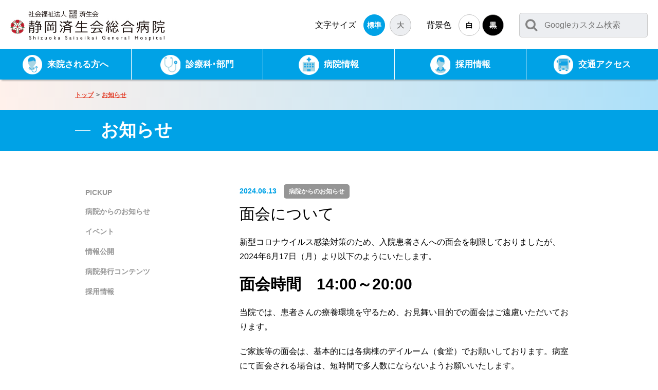

--- FILE ---
content_type: text/html; charset=UTF-8
request_url: https://shizuoka-saiseikai.jp/news/detail/?id=400
body_size: 5026
content:
<!doctype html>
<html lang="ja-JP">
<head>
<meta charset="utf-8">
<meta name="viewport" content="width=device-width,user-scalable=no,maximum-scale=1" />
<title>面会について｜お知らせ｜静岡済生会総合病院</title>
<meta name="description" content="静岡済生会総合病院の公式サイトです。私達は暖かい思いやりの心で質の良い医療・福祉サービスを実践します" />
<meta name="keywords" content="外来,入院,健診,お見舞い,病診連携,救急,採用,総合病院,静岡市,静岡県,静岡済生会総合病院,静岡県済生会" />

<!--　Social対応メタ -->
<meta property="og:locale" content="ja_JP">
<meta property="og:type" content="website">
<meta property="og:title" content="面会について｜お知らせ｜静岡済生会総合病院" />
<meta property="og:url" content="https://shizuoka-saiseikai.jp/news/detail/?id=400" />
<meta property="og:description" content="静岡済生会総合病院の公式サイトです。私達は暖かい思いやりの心で質の良い医療・福祉サービスを実践します" />
<meta property="og:site_name" content="静岡済生会総合病院" />
<meta property="og:image" content="/common/img/common/ogp_1200x630.jpg" />

<link rel="shortcut icon" href="/common/img/common/favicon.ico">
<link rel="apple-touch-icon" href="/common/img/common/apple-touch-icon.png">
<link rel="icon" type="image/png" href="/common/img/common/android-chrome-72x72.png">
<!--　styleSheets -->
<link href="../../common/css/import.css" rel="stylesheet" type="text/css" media="all" />
<link href="../../common/css/page.css" rel="stylesheet" type="text/css" media="all" />
<link href="../css/news.css" rel="stylesheet" type="text/css" media="all" />
<!--　script -->
<script src="/common/js/jquery-2.2.4.min.js"></script>
<script src="/common/js/base.js"></script>
<!--[if lt IE 9]>
<script src="/common/js/html5shiv.min.js"></script>
<script src="/common/js/respond.min.js"></script>
<![endif]-->
</head>
<body class="page">
    <div id="loading"><span class="ball"></span></div>
    <div id="wrap">
        <!--　▼▼▼ヘッダー▼▼▼　-->
        <header>
            <div class="head flex">
                <h1>
                    <a href="/"><img class="logo" src="/common/img/common/h_ssgh_logo@2x.jpg" alt="社会福祉法人 恩賜財団 済生会　静岡済生会総合病院"></a>
                </h1>
                <div class="sub-head flex">
					<!--<div class="h-sub phone">
						<p class="caption">お問い合わせ・緊急はこちら</p>
						<p class="num">
							<a href="tel:054-285-6171">054-285-6171</a>
						</p>
					</div>-->
					
					<!--<div class="sp_v btn-phone">
						<a href="tel:054-285-6171"><img src="/common/img/common/icon_spphone.png" alt=""></a>
					</div>-->
					
					<div class="h-sub f-size">
						<label class="mds">文字<span class="pc">サイズ</span></label>
						<ul id="fontchange">
							<li id="f-normal" class="fchange">標準</li>
							<li id="f-large" class="fchange">大</li>
						</ul>
					</div>
         			
          			<div class="h-sub bg-color">
						<p class="mds">背景色</p>
						<ul class="list-color">
							<li class="bg-wht" id="color-white">白</li>
							<li class="bg-blk" id="color-black">黒</li>
						</ul>
					</div>
         			
          			<div class="h-sub search">
                        <script async src="https://cse.google.com/cse.js?cx=016690218347292317349:qgy6kq6oygj"></script><!--<div class="gcse-search"></div>-->
                        <form id="cse-search-box" action="https://google.com/cse">
                        <input type="hidden" name="cx" value="016690218347292317349:qgy6kq6oygj" />
                        <input type="hidden" name="ie" value="UTF-8" />
                        <input type="text" name="q" size="31" placeholder="Googleカスタム検索" />
                        <input type="submit" name="sa" value="">
                        </form>
						<!--<p>Googleカスタム検索</p>-->
					</div>
          		
          			
          		
           		</div>
            </div>
            
            <!--　gnavi　-->
			<input type="checkbox" class="menu-check" id="checked">
			<label class="menu-btn" for="checked">
				<span class="bar top"></span>
				<span class="bar middle"></span>
				<span class="bar bottom"></span>
			</label>
			<nav id="gnavi">
				<div class="inner-scroll">
					<div class="sp">
                        <div class="h-sub">
                            <form id="cse-search-box" action="https://google.com/cse">
                            <input type="hidden" name="cx" value="016690218347292317349:qgy6kq6oygj" />
                            <input type="hidden" name="ie" value="UTF-8" />
                            <input type="text" name="q" size="31" placeholder="Googleカスタム検索" />
                            <input type="submit" name="sa" value="">
                            </form>
                        </div>
						<!--<div class="flex sp-h-sub">
							<div class="h-sub search">
								<p>Googleカスタム検索</p>
							</div>
						</div>-->
					</div>

					<div class="main-nav">
						<ul class="flex">
							<li class="visitor bg-ssgh"><a href="/visitor"><span>来院される方へ</span></a></li>
							<li class="department bg-ssgh"><a href="/department"><span>診療科･部門</span></a></li>
							<li class="about bg-ssgh"><a href="/outline"><span>病院情報</span></a></li>
							<li class="recruit bg-ssgh"><a href="/recruiting"><span>採用情報</span></a></li>
							<li class="access bg-ssgh"><a href="/outline/access"><span>交通アクセス</span></a></li>
						</ul>
					</div>     
				</div>

			</nav>
			<!--　end gnavi　-->
        </header>        <!--　△△△ヘッダー△△△　-->

        <!--　▼▼▼メインイメージ▼▼▼　-->
        <div id="hero">
        	<div class="breadcrumb">
        		<ul class="wrap-common">
					<li><a href="../../">トップ</a></li>
       				<li><a href="../">お知らせ</a></li>
        		</ul>
        	</div>
        	<div class="subpage-ttl bg-ssgh">
        		<div class="wrap-common id-link">
        			<h2>お知らせ</h2>
        			<!--<ul class="item">
						<li><a href="#overview">概要</a></li>
						<li><a href="#">メッセージ</a></li>
						<li><a href="#">施設紹介</a></li>
					</ul>-->
				</div>
        	</div>
        </div>
        <!--　△△△メインイメージ△△△　-->
 
       

        <!--　▼▼▼メインコンテンツ▼▼▼　-->
        <article class="contents">
            <section class="sec-news sec-news-detail">
				<!--　2col　-->
				<div class="wrap-common">
					<div class="flex block-2col">
						<div class="main">
							<div class="story">
								
								<div class="tag">
									<time class="fc-ssgh">2024.06.13</time>
									<span>病院からのお知らせ</span>
                                    								</div>
								<h3>面会について</h3>
                                
                                <p>新型コロナウイルス感染対策のため、入院患者さんへの面会を制限しておりましたが、2024年6月17日（月）より以下のようにいたします。</p>
<h3 class="MsoNormal"><strong>面会時間　<span lang="EN-US">14:00</span>～20</strong><span lang="EN-US"><strong>:00</strong></span></h3>
<p class="MsoNormal"><span style="font-weight: 400;">当院では、患者さんの療養環境を守るため、お見舞い目的での面会はご遠慮いただいております。<br /></span></p>
<p><span style="font-weight: 400;">ご家族等の面会は、基本的には各病棟のデイルーム（食堂）でお願いしております。病室にて面会される場合は、短時間で多人数にならないようお願いいたします。<br />個室での面会の場合、制限はありませんが患者さんの負担とならないようご配慮ください。</span></p>
<p><span style="font-weight: 400;">特殊病棟（東６階病棟・周産期センター）については、面会方法が異なりますので各病棟でご相談ください。</span></p>
<p><span style="font-weight: 400;"><a href="https://shizuoka-saiseikai.jp/anchor/dat/tinymce/%E3%81%8A%E7%9F%A5%E3%82%89%E3%81%9B/20240617%E9%9D%A2%E4%BC%9A%E3%81%AB%E3%81%A4%E3%81%84%E3%81%A6/%E9%9D%A2%E4%BC%9A%E3%81%AB%E3%81%A4%E3%81%84%E3%81%A6.pdf">面会について（PDF）</a><br /><br /><img src="https://shizuoka-saiseikai.jp/anchor/dat/tinymce/%E3%81%8A%E7%9F%A5%E3%82%89%E3%81%9B/20240617%E9%9D%A2%E4%BC%9A%E3%81%AB%E3%81%A4%E3%81%84%E3%81%A6/%E9%9D%A2%E4%BC%9A%E3%81%AB%E3%81%A4%E3%81%84%E3%81%A6.jpg" alt="" /></span></p>                                							</div>
							
							<ul class="flex page-pager">
							
                                                                    <li class="prev"><a href="?id=401">前の記事へ</a>
                                    </li>
                                								<li class="all"><a href="../?cat=1">一覧へ</a></li>
                                                                    
                                    <li class="next"><a href="?id=219">次の記事へ</a>
                                    </li>
                                							</ul>
							
						</div>

						<div class="sub">
							<ul class="list-nav">
                                <li><a href="../"><span>PICKUP</span></a></li>
                                                                    									<li>
                                        <a href="../?cat=1" >病院からのお知らせ</a>
                                    </li>	
									                                    
                                                                    									<li>
                                        <a href="../?cat=2" >イベント</a>
                                    </li>	
									                                    
                                                                    									<li>
                                        <a href="../?cat=3" >情報公開</a>
                                    </li>	
									                                    
                                                                    									<li>
                                        <a href="../?cat=4" >病院発行コンテンツ</a>
                                    </li>	
									                                    
                                                                    									<li>
                                        <a href="../?cat=5" >採用情報</a>
                                    </li>	
									                                    
                                                                                                        
                                							</ul>
						</div>

					</div>
				</div>
			</section>
        </article>
        <!--　△△△メインコンテンツ△△△　-->

        <!--　▼▼▼フッター▼▼▼　-->
        <div id="topback"><span class="btn-top"><i class="fa fa-angle-up"></i></span></div>
        <footer>
            <!--　f-nav　-->
            <div class="f-nav">
                <div class="wrap-common">
                    <nav class="flex">
                        <ul>
                            <li class="mds"><a href="/">トップ</a></li>
                            <li class="mds"><a href="/news">お知らせ</a></li>
                            <li class="mds"><a href="/medical-personnel">医療関係者の方へ</a></li>
                            <li class="mds"><a href="/recruiting">採用情報</a></li>
                        </ul>
                        <ul>
                            <li class="mds"><a href="/visitor">来院される方へ</a></li>
                            <li><a href="/visitor/outpatient/first">初診の方</a></li>
                            <li><a href="/visitor/outpatient/reexamination">再診の方</a></li>
                            <li><a href="/visitor/outpatient/emergency">緊急・時間外受診</a></li>
                            <li><a href="/visitor/outpatient/absence">外来担当医表・休診情報</a></li>
                            <li><a href="/visitor/hospitalization">入院・面会</a></li>
							<li><a href="/visitor/consultation">患者相談窓口</a></li>
							<li><a href="/visitor/outpatient/second-opinion">セカンドオピニオン</a></li>
                        </ul>
                        <ul>
                            <li class="mds"><a href="/department">診療科・部門</a></li>
                            <li><a href="/department/clinical">診療科</a></li>
                            <li><a href="/department/center">センター</a></li>
                            <li><a href="/department/team">医療チーム</a></li>
                            <li><a href="/department/section">部門</a></li>
                        </ul>
						<ul>
                            <li class="mds"><a href="/outline">病院情報</a></li>
                            <li><a href="/outline/message">ご挨拶</a></li>
                            <li><a href="/outline/idea">理念・基本方針</a></li>
                            <li><a href="/outline/history">当院の歩み・沿革</a></li>
                            <li><a href="/outline/overview">病院概要</a></li>
                            <li><a href="/outline/access">交通アクセス</a></li>
                            <li><a href="/outline/floor-guide">フロアガイド</a></li>
                        </ul>
                    </nav>
                </div>
            </div><!--　end f-nav　-->
            
            <div class="f-info bg-ssgh">
            	<div class="wrap-common">
					<div class="flex">
						<div class="f-sub f-sub02">
							<div class="logo">
								<img src="/common/img/common/f_ssgh_logo@2x.png" alt="">
							</div>
							<p class="address">〒422-8527<br>静岡県静岡市駿河区小鹿（するがくおしか）一丁目１番１号</p>
                            <ul class="sns">
                                <li class="sns-ico"><a href="https://line.me/R/ti/p/%40624jkbgi" target="_blank"><img src="/common/img/common/ico_line.png" alt="公式LINE" width="33"></a></li>
                                <li class="sns-ico"><a href="https://www.instagram.com/shizuoka_saiseikai_official?igsh=MTdpNm5hbjQ1enhieQ==" target="_blank"><img src="/common/img/common/ico_insta.png" alt="公式インスタ" width="30"></a></li>
                            </ul>
						</div>
						<div class="f-sub">
							<p class="attention">お電話の際は、電話番号の確認を<br class="sp_v">お願いいたします。</p>
							<p class="phone">電話<span>054-285-6171</span>（代表）</p>
							<p class="fax">FAX<span>054-285-5179</span></p>
						</div>
						<div class="f-sub">
							<ul class="link-txt">
								<li><a href="/faq">よくある質問</a></li>
								<li><a href="/privacy">個人情報保護方針</a></li>
								<li><a href="/sitemap">サイトマップ</a></li>
								<li><a href="/outline/links">関連リンク</a></li>
							</ul>
						</div>
					</div>
					<p class="copyright">© Shizuoka Saiseikai General Hospital All Rights Reserved.</p>
            	</div>
            </div>
        </footer>

        <!-- Global site tag (gtag.js) - Google Analytics -->
        <script async src="https://www.googletagmanager.com/gtag/js?id=UA-41879889-1"></script>
        <script>
          window.dataLayer = window.dataLayer || [];
          function gtag(){dataLayer.push(arguments);}
          gtag('js', new Date());

          gtag('config', 'UA-41879889-1');
        </script>
        <!--　△△△フッター△△△　-->

    </div>
</body>
</html>

--- FILE ---
content_type: text/css
request_url: https://shizuoka-saiseikai.jp/common/css/page.css
body_size: 5732
content:
@charset "UTF-8";

/*******************************
 
page共通 StyleCss
 
*******************************/
.content-block .txtright{text-align: right;}
.indent {
    text-indent: -1.6rem;
    padding-left: 1.6rem;
}

.anchor {
    padding-top: 70px;
    margin-top: -70px;
}

.red{
    color: #e23d27;
}

/*** パンくずリスト ***/
.breadcrumb{
	background: -moz-linear-gradient(left, #fff1eb, #ace0f9);
	background: -webkit-linear-gradient(left, #fff1eb, #ace0f9);
	background: linear-gradient(to right, #fff1eb, #ace0f9);
	padding: 20px 0;
	text-align: left;
}
.breadcrumb li{
	font-size: 1.2rem;
	display: inline-block;
}
.breadcrumb li:last-child a:after{
	display: none;
}
.breadcrumb li a{
	color: #e23d27;
	font-weight: bold;
	text-decoration: underline;
}
.breadcrumb li a:hover{
	color: #00a2e6;
}
.breadcrumb li a:after{
	content: ">";
	display: inline-block;
	color: #000;
	margin-left: 5px;
	text-decoration: none;
	font-weight: normal;
}

/*** ページタイトル ***/
.page-ttl{
	background-repeat: no-repeat;
	background-size: cover;
	background-position: center;
	padding: 90px 0;
}
.page-ttl h2{
	font-size: 4rem;
	font-weight: bold;
	text-align: left;
}

/*** ページ（下層2）タイトル ***/
.subpage-ttl{
	padding: 15px 0;
}
.subpage-ttl h2{
	font-size: 3.4rem;
	font-weight: bold;
	text-align: left;
	position: relative;
	padding-left: 50px;
}
.subpage-ttl h2:before{
	content: "";
    position: absolute;
    left: 0;
    top: 50%;
    width: 30px;
    height: 1px;
    background: #fff;
}

/*** ページ内リンク ***/
.id-link{
	position: relative;
    z-index: 1;
	display:-ms-flexbox;
	display:-webkit-box;
	display: flex;
    flex-wrap: wrap;
	justify-content: space-between;
	align-items: center;
}
.subpage-ttl .id-link h2{
	max-width: 45%;
}
.id-link .item{
	max-width: 55%;
}
.id-link .item{
	text-align: left;
}
.id-link .item li{
	display: inline-block;
	margin: 5px 0 0 10px;
}
.id-link .item li a:after{
	content: "\f078";
	font-family: FontAwesome;
    display: inline-block;
    margin-left: 5px;
	font-size: 1rem;
    vertical-align: middle;
}

/*** section ***/
section{
	padding: 65px 0 100px;
	margin-bottom: 30px;
}
.list li{
	margin-bottom: 10px;
	text-indent: -1.6rem;
    padding-left: 1.6rem;
}
.annotated:before{
	content: "※";
	color: #e23d27;
}

/*==== tablet タブレット用css ===*/
@media screen and (max-width: 1024px){
	
}

/*==== mobile スマフォ横〜用css ===*/
@media screen and (max-width: 896px){
	.page-ttl {
		padding: 30px 0;
	}
	.page-ttl h2 {
		font-size: 2.6rem;
	}
	.subpage-ttl h2{
		font-size: 2rem;
		padding-left: 30px;
	}
	.subpage-ttl h2:before {
		width: 20px;
	}
	
	/*** section ***/
	section{
		padding-bottom: 90px;
	}
	.list li {
		margin-bottom: 5px;
	}
	
	/*** ページ内リンク ***/
	.subpage-ttl .id-link h2,
	.id-link .item{
		max-width: 100%;
	}
	.id-link .item{
		margin-top: 15px;
	}
}

/*==== mobile スマフォ縦用css ===*/
@media screen and (max-width: 480px){
	.breadcrumb {
		padding: 10px 0;
	}
	
	/*** section ***/
	section {
		padding: 30px 0 60px;
		margin-bottom: 10px;
	}
	
	/*** ページ内リンク ***/
	.id-link .item {
		margin-top: 10px;
	}
	.id-link .item li {
		margin: 15px 0 0 10px;
	}
}


/*------------------------------

  目次ページCss

------------------------------*/
.nav-block-ttl{
	text-align: left;
	font-size: 2.4rem;
	font-weight: bold;
	position: relative;
	padding: 10px 30px;
	margin-bottom: 30px;
}
.nav-block-ttl:before{
	content: "";
    position: absolute;
    left: 10px;
    top: 10px;
    border-radius: 3px;
    width: 6px;
    height: 35px;
    background: #fff;
}
.content-nav{
	margin-bottom: 80px;
}
.content-nav .flex{
	margin-right: -20px;
}
.content-nav .item{
    width: 33.3333%;
	margin-bottom: 20px;
	display: flex;
    align-items: center;
	padding-right: 20px;
}
.content-nav .flex .img img{
	width: 100%;
}
.content-nav .item a{
	/*width: 100%;
	height: 100%;*/
	background-color: #fff;
	box-shadow: 2px 2px 3px #CACACA;
}
.content-nav .item a.btn-item{
	display: flex;
    align-items: center;
	width: 100%;
	height: 100%;
	/*height: 115px;*/
}
.content-nav .item .ttl{
	font-size: 2rem;
	padding: 20px 0 20px 20px;
	text-align: left;
}
.content-nav .item .ttl p{
	line-height: 1.5;
	font-weight: bold;
	padding-left: 1em;
    text-indent: -1em;
}
.content-nav .item .ttl p:before{
	content: "\f138";
    font-family: FontAwesome;
    color: #00a2e6;
    font-size: 1.8rem;
	margin-right: 5px;
}
/*==== tablet タブレット用css ===*/
@media screen and (max-width: 1024px){
	.content-nav .item .ttl {
		font-size: 1.8rem;
	}
}

/*==== mobile スマフォ横〜用css ===*/
@media screen and (max-width: 896px){
	.content-nav .item .ttl {
		font-size: 1.4rem;
		padding: 10px;
	}
	.content-nav .item .ttl p:before {
		font-size: 1.2rem;
	}
}

/*==== mobile スマフォ縦用css ===*/
@media screen and (max-width: 480px){
	.nav-block-ttl {
		font-size: 2rem;
		margin-bottom: 20px;
	}
	.nav-block-ttl:before {
		height: 30px;
	}
	.content-nav {
		margin-bottom: 40px;
	}
	.content-nav .item {
		width: 100%;
		margin-bottom: 20px;
	}
}

/*------------------------------

  下層共通ページCss

------------------------------*/
a.txt-link{
	color: #e23d27;
	border-bottom: solid 1px;
}

/*** block関連 ***/
.content-block{
	margin-bottom: 100px;
	text-align: left;
}
.content-block.last{
	margin-bottom: 0;
}
.main-img{
	width: 100%;
	margin-bottom: 50px;
}
.content-block p{
	text-align: left;
}
.content-block .inner-block{
	margin-bottom: 60px;
}
.block-ttl{
	text-align: left;
    font-size: 2.4rem;
    font-weight: bold;
    position: relative;
    padding: 10px 30px;
    margin-bottom: 30px;
	background-color: #dbf3ff;
}
.block-ttl:before {
    content: "";
    position: absolute;
    left: 10px;
    top: 14%;
    border-radius: 3px;
    width: 6px;
    height: 75%;
    background: #48a4d3;
}
.content-block .ttl-read{
	margin-bottom: 30px;
}
.content-block .ttl{
	margin-bottom: 10px;
}
.ttl-circle {
    font-size: 2rem;
    font-weight: bold;
	text-indent: -2rem;
	padding-left: 2rem;
}
.ttl-circle:before {
    content: "●";
    color: #00a2e6;
    margin-right: 5px;
    font-size: 2.8rem;
	line-height: 1;
}
.ttl-line {
	display: block;
	font-weight: bold;
	margin: 0 0 6px;
	padding-left: 20px;
	position: relative;
}
.ttl-line:before {
    content: "ー";
    color: #00a2e6;
	position: absolute;
	left: 0;
	top: 0;
}
.ttl-line-com{
	padding-left: 20px;
}

.flex .img img{
	width: 100%;
}

/*** 表組 ***/
th, td{
	padding: 20px;
	line-height: 1.8;
	white-space: normal;
}
table{
	width: 100%;
}
th{
	width: 15%;
}

.table-gray{
	border: solid 1px #e5e5e5;
}
.table-gray tr{
	border-bottom: solid 1px #fff;
}
.table-gray tr:last-child{
	border-bottom: solid 1px #e5e5e5;
}
.table-gray th{
	color: #000;
	background-color: #eceef1;
	font-weight: bold;
	border-right: solid 1px #fff;
}
.table-gray tbody th{
	background-color: #F3F3F3;
}
.table-gray td{
	border-bottom: solid 1px #e5e5e5;
	border-right: solid 1px #e5e5e5;
}
.table-gray th:last-child{
	border-right: none;
}
.table-gray td:last-child {
    border-right: none;
}

/*** インナースクロールの表組 ***/
section .inner-scroll{
	overflow: auto;
    white-space: nowrap;
	/*padding-bottom: 10px;*/
	max-height: 430px;
}

section .inner-scroll::-webkit-scrollbar{
    width: 10px;
    height: 10px;
}
section .inner-scroll::-webkit-scrollbar-track{
    background: #F1F1F1;
    border-radius: 5px;
    box-shadow: 0 0 4px #aaa inset;
}
section .inner-scroll::-webkit-scrollbar-thumb {
    border-radius: 5px;
    background: #BCBCBC;
}
section .inner-scroll table{
	table-layout:fixed;
	min-width: 650px;
	width: 99.8%;
	border: none;
}
section .inner-scroll table.pc-layout-auto{
	table-layout:auto;
}
section .inner-scroll table th, .inner-scroll table td{
	padding: 5px;
	display: table-cell;
}
section .inner-scroll table th,
section .inner-scroll table thead tr:nth-child(1) td.top{
    position: -webkit-sticky;
    position: sticky;
}

section .inner-scroll table thead tr:nth-child(1) th:first-child,
section .inner-scroll table tbody th:first-child{
    left: 0;
    z-index: 1;
}
section .inner-scroll table thead tr:nth-child(1) th:first-child{
    z-index: 3;
}
section .inner-scroll table thead tr:nth-child(1) th,
section .inner-scroll table thead tr:nth-child(1) td.top{
    top: 0;
    z-index: 2;
}
section .inner-scroll table thead tr:nth-child(2) th,
section .inner-scroll table tbody th.top{
    top: 4.5rem;
    z-index: 2;
}

section .inner-scroll table th:before,
section .inner-scroll table tbody th:first-child:before{
    content : "" ;
    position : absolute ;
    top : 0 ;
    left : 0 ;
    width : 100% ;
    height : 100% ;
}
section .inner-scroll table th:before{
    border-right: 1px solid #fff;
}
section .inner-scroll table tbody th:first-child{
    border-right: 1px solid #F3F3F3;
}


/*==== tablet タブレット用css ===*/
@media screen and (max-width: 1024px){
}

/*==== mobile スマフォ横〜用css ===*/
@media screen and (max-width: 896px){
	.content-block {
		margin-bottom: 70px;
	}
	.main-img{
		margin-bottom: 30px;
	}
	.content-block .ttl {
		margin-bottom: 10px;
	}
	.block-ttl{
		font-size: 1.8rem;
		margin-bottom: 20px;
	}
	/*.block-ttl:before {
		height: 30px;
	}*/
	.content-block .ttl-read{
		margin-bottom: 20px;
	}
	.ttl-circle{
		font-size: 1.6rem;
	}
	.ttl-circle:before {
		font-size: 2.4rem;
	}

	.content-block .inner-block {
		margin-bottom: 30px;
	}
    
    
    /*** 表組 ***/
	section .inner-scroll table th,
    section .inner-scroll table td{
		width: auto;
        white-space: nowrap;
	}
    section .inner-scroll table{
        font-size: 1.2rem;
        table-layout:auto;
        min-width: auto;
    }
}

/*==== mobile スマフォ縦用css ===*/
@media screen and (max-width: 480px){
	.content-block {
		margin-bottom: 50px;
	}
	.content-block .inner-block {
		margin-bottom: 20px;
	}
	th, td{
		display: block;
		width: 100%;
		padding: 5px;
	}
	.table-gray tr{
		border-bottom: none;
	}
    .inner-scroll .table-gray tr{
        border-bottom: solid 1px #fff;
	}
}


/*******************************
 
共通ブロック #お知らせ
 
*******************************/
#news li{
	border-top: solid 1px #e5e5e5;
    padding: 20px 10px;   
}
#news li:first-child{
	border-top: none;
}
#news li time{
	width: 10%;
	font-weight: bold;
	font-size: 1.4rem;
}
#news li .comment{
	width: 90%;
}
#news li .comment:after{
	content: "\f054";
	font-family: FontAwesome;
	margin-left: 10px;
	display: inline-block;
	color: #00a2e6;
	font-size: 1.2rem;
}
#news .news-btn{
	width: 300px;
    padding: 15px;
    border: solid 2px #e5e5e5;
    border-radius: 5px;
    margin: 20px auto;
    transition: all 300ms 0s ease;
    text-align: center;
    display: block;
    font-weight: bold;
}
#news .news-btn:hover{
	background-color: #00a2e6;
	border-color: #00a2e6;
	color: #fff;
}
#news .news-btn:before{
	content: "\f138";
	font-family: FontAwesome;
	margin-right: 5px;
	display: inline-block;
	color: #00a2e6;
	transition: all 300ms 0s ease;
}
#news .news-btn:hover:before{
	color: #fff;
}
/*==== mobile スマフォ横〜用css ===*/
@media screen and (max-width: 896px){
	#news li time, #news li .comment {
    	width: 100%;
	}
}

/*==== mobile スマフォ縦用css ===*/
@media screen and (max-width: 480px){
	#news li {
		padding: 10px;
	}
}

/*******************************
 
共通ブロック #働く職員の声
 
*******************************/
#voice .inner-block{
	margin: 0;
    padding: 36px;
    background: #9dc7da;
}
#voice .bg-white{
	background: #fff;
	padding: 50px;
}
#voice .bb-dash{
	border-bottom: dashed 2px #e5e5e5;
	padding-bottom: 50px;
    margin-bottom: 50px;
}
#voice .staff-box .txt{
	width: 65%;
	padding-right: 60px;
}
#voice .staff-box .staff-no{
	margin-bottom: 20px;
}
#voice .staff-box .catch{
	font-size: 3rem;
	margin-bottom: 60px;
}
#voice .staff-box .name{
	font-size: 1.4rem;
	margin-bottom: 60px;
}
#voice .staff-box .img{
	width: 35%;
}

/*==== mobile スマフォ横〜用css ===*/
@media screen and (max-width: 896px){
	
	#voice .staff-box .txt {
		width: 70%;
		padding-right: 40px;
	}
	#voice .staff-box .staff-no {
		margin-bottom: 10px;
		width: 30%;
	}
	#voice .staff-box .catch {
		font-size: 2.4rem;
		margin-bottom: 20px;
	}
	#voice .staff-box .name {
		margin-bottom: 30px;
	}
	#voice .staff-box .img {
		width: 30%;
	}
}

/*==== mobile スマフォ縦用css ===*/
@media screen and (max-width: 480px){
	#voice .inner-block {
		padding: 16px;
	}
	#voice .bg-white {
		padding: 20px;
	}
	#voice .bb-dash {
		padding-bottom: 30px;
		margin-bottom: 30px;
	}
	#voice .staff-box .txt {
		width: 100%;
		padding-right: 0;
	}
	#voice .staff-box .img {
		width: 130px;
		height: 130px;
		margin: 0 auto 10px;
		order: -1;
		border-radius: 50%;
		overflow: hidden;
	}
}



/*******************************
 
下層2カラムページレイアウト
 
*******************************/
.block-2col{
	text-align: left;
	align-items: flex-start;
}
.block-2col .main{
	width: 70%;
	order: 2;
	padding-left: 40px;
}
.block-2col .sub{
	width: 30%;
	max-width: 280px;
	order: 1;
}

.block-2col .sub .list-nav li{
	margin-bottom: 5px;
}
.block-2col .sub .list-nav li a{
	font-size: 1.4rem;
	font-weight: bold;
	color: #959595;
	display: block;
	padding: 8px 10px 8px 20px;
}
.block-2col .sub .list-nav li a:hover{
	background: #f3f3f3;
}
.block-2col .sub .list-nav li a.current{
	color: #000;
	background: #e4f2f9;
	position: relative;
}
.block-2col .sub .list-nav li a.current:before{
	content: "▶︎";
    font-size: 1.2rem;
    color: #e23d27;
    position: absolute;
    top: 22%;
    left: 3px;
}
/*==== mobile スマフォ横〜用css ===*/
@media screen and (max-width: 896px){
	.block-2col .main{
		width: 100%;
		padding-left: 0;
	}
	.block-2col .sub{
		width: 100%;
		max-width: none;
	}
    .sec-news-detail .block-2col .sub{
        order: 2;
	}
	
	.block-2col .sub .list-nav{
		display:-ms-flexbox;
		display:-webkit-box;
		display: flex;
		flex-wrap: wrap;
		margin: 30px -10px 30px 0;
	}
	.block-2col .sub .list-nav li{
		width: 33.333%;
		padding-right: 10px;
		margin-bottom: 10px;
	}
	.block-2col .sub .list-nav li a{
		display: table;
		
		text-align: center;
		width: 100%;
		height: 100%;
		min-height: auto;
		color: #00a2e6;
		background: #fff;
		border-radius: 5px;
		border: solid 1px #00a2e6;
		padding: 8px 0;
	}
	.block-2col .sub .list-nav li a span{
		display: table-cell;
		vertical-align: middle;
	}
	.block-2col .sub .list-nav li a.current{
		color: #fff;
		background: #00a2e6;
	}
	.block-2col .sub .list-nav li a.current:before{
		display: none;
	}
}

/*==== mobile スマフォ縦用css ===*/
@media screen and (max-width: 480px){
	.block-2col .sub .list-nav li{
		width: 50%;
	}
	.block-2col .sub .list-nav li a {
		font-size: 1.2rem;
		padding: 8px;
	}
}


/*******************************
 
ページャー
 
*******************************/
/*****ページ送り*****/
.pager{
	text-align: center;
	margin: 50px 0;
}
.pager li {
    display: inline-block;
    float: none;
    width: auto;
    border: none;
    margin: 0 2px;
}
.pager li a {
	text-decoration: underline;
    background-image: none;
    display: inline-block;
    padding: 12px 0;
}
.pager li span, .pager li a {
    display: inline-block;
	vertical-align: middle;
    width: 46px;
    border-radius: 5px;
    border: 2px #e5e5e5 solid;
    line-height: 1;
	font-weight: bold;
	margin-bottom: 5px;
    padding: 13px 0;
}

.pager li span{
	color: #fff;
	border-color: #48a4d3;
	background: #48a4d3;
}

.pager li a:hover {
    background: #e5e5e5;
}

/*****ページナビ*****/
.page-pager{
	justify-content: center;
	text-align: center;
}
.page-pager li{
	width: 25%;
	max-width: 169px;
	padding-right: 15px;
}
.page-pager li a{
	font-weight: bold;
	display: block;
	width: 100%;
	border-radius: 10px;
	border: solid 2px #e5e5e5;
	padding: 10px;
}
.page-pager li a:hover{
	background: #e5e5e5;
}
.page-pager li a:before,
.page-pager li a:after{
	font-family: FontAwesome;
}
.page-pager li.prev a:before{
	content: "\f104";
	color: #e23d27;
	margin-right: 10px;
}
.page-pager li.next a:after{
	content: "\f105";
	color: #e23d27;
	margin-left: 10px;
}
.page-pager li.all a:before{
	content: "\f138";
	color: #48a4d3;
	margin-right: 10px;
}

/*==== mobile スマフォ縦用css ===*/
@media screen and (max-width: 480px){
	.page-pager li{
		width: 100%;
		max-width: none;
		margin-bottom: 15px;
		padding-right: 0;
	}
	.page-pager li a{
		margin: auto;
	}
}


/*****ページナビ バナー*****/
.page-navi{
	margin: -80px 0 30px;
	padding: 50px 0 30px;
}
.page-navi .flex{
	margin:0 -20px 0 auto;
}
.page-navi .item{
	width: 33.333%;
	margin-bottom: 20px;
	padding-right: 20px;
}
.page-navi .item .btn-item{
	background: #fff;
	border: solid 2px #e5e5e5;
	border-radius: 5px;
	
	font-weight: bold;
	text-align: left;
	display: block;
	padding: 12px 20px;
}
.page-navi .item .btn-item:before{
	content: "\f138";
    font-family: FontAwesome;
    color: #00a2e6;
    font-size: 1.8rem;
    margin-right: 5px;
}
.page-navi .item .btn-item:hover{
	border-color: #00a2e6;
}
.page-navi .item .btn-item.active{
	background: #00a2e6;
	border: solid 2px #00a2e6;
	color: #fff;
}
.page-navi .item .btn-item.active:before{
    color: #fff;
}

/*==== mobile スマフォ縦用css ===*/
@media screen and (max-width: 480px){
	.page-navi{
		margin: 0 0 30px;
		padding: 15px 0 30px;
	}
	.page-navi .flex{
		margin-right: 0;
	}
	.page-navi .item{
		width: 100%;
		margin: 15px 0 0;
		padding-right: 0;
	}
}


/*******************************
 
フォーム StyleCss
 
*******************************/
/*****チャート*****/
.form .block-flow{
	justify-content: center;
	margin: 30px 0;
	padding: 20px;
}
.form .block-flow li{
	text-align: center;
	width: 33.333%;
	max-width: 256px;
    padding-right: 35px;
    overflow: hidden;
}
.form .block-flow li span{
    display: block;
    padding: 15px 0 15px 20px;
	font-weight: bold;
	color: #8d8d8d;
	background: #fff;
    position: relative;
}
.form .block-flow li span:after{
    content: '';
    border-top: 54px solid transparent;
    border-bottom: 54px solid transparent;
	border-left: 30px solid #fff;
	
    position: absolute;
    top: 0;
	bottom: 0;
    right: -25px;
    z-index: 1;
    margin: auto;
}
.form .block-flow li.active span{
	background: #90c231;
	color: #fff;
}
.form .block-flow li.active span:after {
    border-left: 30px solid #90c231;
}
.form .block-flow li:last-child span:after{
	border-color: #fff;
}
.form .block-flow li.active:last-child span:after{
	border-color: #90c231;
}

/*==== mobile スマフォ縦用css ===*/
@media screen and (max-width: 480px){
	.form .block-flow{
		justify-content: center;
		margin: 20px 0;
		padding: 15px;
	}
	.form .block-flow li{
		padding-right: 25px;
	}
	.form .block-flow li span{
		padding: 10px 0 10px 10px;
	}
	.form .block-flow li span:after {
		border-left: 20px solid #fff;
		
		right: -19px;
	}
	.form .block-flow li.active span:after {
		border-left: 20px solid #90c231;
	}
}


/*****テーブル*****/
.form-table{
	border: solid 2px #e4e4e4;
}
.form-table .item{
	border-bottom: solid 1px #d5d5d5;
}
.form-table .item:nth-last-child(1){
	border-bottom: none;
}
.form-table .item .head,
.form-table .item .detail{
	padding: 24px 30px;
}
.form-table .item .head{
	font-weight: bold;
	width: 25%;
	max-width: 248px;
	color: #000;
	background: #ffe8f2;
}
.form-table .item .head.required:before{
	content: "必須";
	display: inline-block;
	font-size: 80%;
	color: #fff;
	border-radius: 5px;
	background: #e60012;
	margin-right: 8px;
	padding: 0 4px;
}
.form-table .item .detail{
	width: 75%;
}

/*==== mobile スマフォ縦用css ===*/
@media screen and (max-width: 480px){
	.form-table .item .head,
	.form-table .item .detail{
		width: 100%;
		max-width: none;
		padding: 15px 20px;
	}
}



/*****プライバシーポリシー*****/
.form .privacy{
	border: solid 2px #e4e4e4;
	margin: 20px 0;
	padding: 30px;
}


/*****input系*****/

input[type="text"],
input[type="email"],
input[type="tel"],
textarea {
    background-color: #fff;
    width: 100%;
	height: 38px;
    border: 1px solid #000;
    font-size: 100%;
    padding: 0.5em;
}
.form-control{
	max-width: 40%;
}


select {
    width: 120px;
    height: 38px;
    border: 1px solid #d6d6d6;
    font-size: 100%;
    padding: 0.5em;
    border-radius: 4px;
    -webkit-box-shadow: 1px 1px 3px rgba(0, 0, 0, .1);
    box-shadow: 1px 1px 3px rgba(0, 0, 0, .1);
    margin: 10px 10px 10px 0;
}

.btn-send,
.btn-back{
	display: block;
	width: 90%;
	max-width: 400px;
	
	border: none;
	border-radius: 5px;
	background-color: #00a2e6;
	color: #fff;
	
	font-size: 1.8rem;
	font-weight: bold;
	margin: 40px auto 10px auto;
	padding: 16px 0;
	cursor: pointer;
	transition: 0.1s;
}
.btn-send:hover{
	background-color: #00a2e6;
}

.btn-back{
	font-weight: normal;
	background-color: #626262;
	
	margin-top: 25px;
}

/*==== mobile スマフォ縦用css ===*/
@media screen and (max-width: 480px){
	.form-control{
		max-width: 100%;
	}
}



/*******************************
 
背景色切り替え
 
*******************************/
html.color_black .contents a{
	color: #fff;
}
html.color_black .contents a.txt-link{
	color: #e23d27;
}
html.color_black .breadcrumb,
html.color_black .page-ttl h2,
html.color_black .block-ttl,
html.color_black .bg-gray .content-block,
html.color_black .bg-gray a,
html.color_black .content-nav a{
	color: #000;
}

html.color_black .contents a:hover{
    color: #00a2e6;
}


/*==== mobile スマフォ横〜用css ===*/
@media screen and (max-width: 896px){
    html.color_black .contents a{
        color: #000;
    }
}

/*******************************

アラート

*******************************/
.alert{
	padding: 20px;
	border: 1px solid #000;
	margin: 20px;

}
.alert.alert-danger{
	color: #ff000f;
	border-color: #FF0000;
}

--- FILE ---
content_type: text/css
request_url: https://shizuoka-saiseikai.jp/news/css/news.css
body_size: 731
content:
@charset "UTF-8";

/*******************************
 
お知らせ一覧 StyleCss
 
*******************************/
.main h3{
	font-size: 3.0rem;
	margin-bottom: 20px;
}


.list-news .item{
	padding: 20px 0;
	border-bottom: solid 1px #e5e5e5;
}

.list-news .img{
	width: 22%;
}
.list-news .txt{
    width: 78%;
    padding-left: 25px;
}
.list-news .item > a > .txt{
    margin-left: 22%;
}
.list-news .item > a > .img + .txt{
    margin-left: 0;
}
.sec-news .tag span {
    font-size: 1.2rem;
    font-weight: bold;
    border-radius: 5px;
    background-color: #959595;
	display: inline-block;
    color: #fff;
    height: 28px;
    line-height: 28px;
	margin-bottom: 10px;
    padding: 0 10px;
}
.sec-news .tag span.new {
    background-color: #e61c00;
}
.sec-news time {
	display: block;
    font-size: 1.4rem;
    font-weight: bold;
	margin-bottom: 10px;
}
.list-news .ttl {
    text-decoration: underline;
    font-size: 1.4rem;
}
.list-news .ttl:after {
    content: "\f105";
    font-family: FontAwesome;
    margin-right: 5px;
    color: #00a2e6;
}


/*==== mobile スマフォ横〜用css ===*/
@media screen and (max-width: 896px){
	section{
		padding-top: 30px;
	}
	
	.main h3{
		font-size: 2rem;
		margin-bottom: 10px;
	}
	
	.list-news .img{
		width: 29%;
	}
	.list-news .txt{
		width: 71%;
		padding-left: 15px;
	}
    
    .list-news .item > a > .txt{
        margin-left: 29%;
    }
}

/*******************************
 
お知らせ詳細 StyleCss
 
*******************************/
.sec-news .story{
	border-bottom: solid 1px #e5e5e5;
	margin-bottom: 30px;
	padding-bottom: 60px;
}
.sec-news .story time{
	display: inline-block;
	margin: 0 10px 0 0;
}
.sec-news .story p{
	margin: 20px 0;
}
.sec-news .story th,
.sec-news .story td{
    vertical-align: inherit;
}
.sec-news .story table p{
	margin: 0;
}
.sec-news .story .btn-inline{
    display: inline-block;
    border: solid 2px #e5e5e5;
    border-radius: 10px;
    box-shadow: none;
    padding: 10px 20px;
    margin-bottom: 20px;
}
.sec-news .story .btn-inline:before{
    font-family: FontAwesome;
    content: "\f138";
    color: #48a4d3;
    margin-right: 10px;
}
.sec-news .story .btn-inline:hover{
	border-color: #00a2e6;
}

/*==== mobile スマフォ縦用css ===*/
@media screen and (max-width: 480px){
    .sec-news .story th,
    .sec-news .story td{
        display: table-cell;
        width: auto;
    }
}

--- FILE ---
content_type: text/css
request_url: https://shizuoka-saiseikai.jp/common/css/common.css
body_size: 6991
content:
@charset "UTF-8";
html{
	font-size: 62.5%;
}
body{
	color: #000;
	text-align:center;
	font-size: 1.6rem;
	font-family: "Arial", "ヒラギノ角ゴ Pro W3", "Hiragino Kaku Gothic Pro", "メイリオ", Meiryo, Osaka, "ＭＳ Ｐゴシック", "MS PGothic", sans-serif;
    /*min-width: 1262px;*/
	background-color: #fff;
    -webkit-text-size-adjust: 100%;
}
html,body{
    /*overflow-x: hidden;*/
}


a{
	text-decoration:none;
	color:#000;
	transition: all 300ms 0s ease;
	word-wrap: break-word;
}
a:hover{
    color: #00a2e6;
}
a:focus, *:focus { outline:none; }
a.underline{
	text-decoration: underline;
}

p{
    line-height: 1.8;
}

figure{
	margin: 0;
}
figure img{
	width: 100%;
}
figcaption{
	text-align: left;
}
/*==== tablet タブレット用css ===*/
@media screen and (max-width: 1024px){
	body{
		min-width: auto;
    }
}
/*==== mobile スマフォ横〜用css ===*/
@media screen and (max-width: 896px){
    body{
        color: #000000;
        text-align:center;
        font-size: 1.4rem;
    }
}


/*******************************
 
CommandCss
 
*******************************/
/*---fontStyle---*/
.bold{ font-weight: bold; }
.f-mincho{ font-family: "Times New Roman", "ヒラギノ明朝 ProN W3", "Hiragino Mincho ProN", "游明朝", YuMincho, "メイリオ", Meiryo, serif;}

/*---textLayout---*/
.txtright	{ text-align:right; }
.txtleft	{ text-align:left; }
.txtcenter	{ text-align:center; }
.pc-txtcenter	{ text-align:center; }

ul.list-style-indent li{
    padding-left: 1em;
    text-indent: -1em;
}

/*---layout---*/
.wrap-common,
.inner-common{
    width: 100%;
    max-width: 988px;
    margin: auto;
}

.pc{ display: block; }/*width 1024pxまで表示*/
.tablet{ display: block; }/*width 896pxまで表示*/
.sp{ display: none; }/*width 896pxから表示*/
.sp_v{ display: none; }/*スマホ縦 width 480pxから表示*/
.sp_w{ display: none; }/*スマホ縦 width 896pxのみ非表示*/
.sp_n{ display: block; }/*スマホ縦 width 480pxから非表示*/

.vertical-middle{ vertical-align: middle; }

.hide-over{
    overflow: hidden;
}




/*==== tablet タブレット用css ===*/
@media screen and (max-width: 1024px){
    .wrap-common{
        width: 90%;
        max-width: none;
        margin: 0 auto;
    }
    .pc{ display: none; }
	
}
/*==== mobile スマフォ横〜用css ===*/
@media screen and (max-width: 896px){
    .tablet{ display: none; }
    .sp{ display: block; }
	.sp_w{ display: block; }
	
}
/*==== mobile スマフォ縦用css ===*/
@media screen and (max-width: 480px){
    .sp_v{ display: block; }
	.sp_w{ display: none; }/*スマホ縦 width 896pxのみ表示*/
	.sp_n{ display: none; }/*スマホ縦 width 480pxから非表示*/
}


/*---Flex---*/
.flex{
    display:-ms-flexbox;
	display:-webkit-box;
	display: flex;
    flex-wrap: wrap;
}
.flex.align-center{
    -webkit-box-align: center;
	-ms-flex-align: center;
	align-items: center;
}
.flex.align-start{
    -webkit-box-align: start;
	-ms-flex-align: start;
	align-items: flex-start;
}
.flex-st{
	-webkit-box-pack: start;
	-ms-flex-pack: start;
	justify-content: flex-start;
}
.flex-c{
	-webkit-box-pack: center;
	-ms-flex-pack: center;
	justify-content: center;
}

.flex-sb{
	-webkit-box-pack: justify;
	-ms-flex-pack: justify;
	justify-content: space-between;
}

.flex.col3{
	column-gap: 2%;
}


/*---color---*/
.fc-ssgh{
	color: #00a2e6;
}
.bg-ssgh{
	background-color: #00a2e6;
	border: solid 2px #00a2e6;
	color: #fff;
}
.bg-ssgh a{
	color: #fff;
}
.bg-ssgh a:hover{
	color: #F7FE00;
}
.bg-gray{
	background-color: #eceef1;
}
.bg-red{
	background-color: #e23d27;
	border: solid 2px #e23d27;
	color: #fff;
}

/*---btn---*/
.btn{
	border-radius: 5px;
    box-shadow: 2px 2px 3px rgba(0,0,0,0.20);
    display: block;
}
.btn.bg-ssgh:hover{
	border: solid 2px #00a2e6;
	background-color: #fff;
}
.btn.bg-red:hover{
	background-color: #fff;
    color: #e23d27;
}

.btn.pdf{
	border: solid 2px #e5e5e5;
    border-radius: 10px;
    box-shadow: none;
    padding: 10px 10px 10px 42px;
    margin-bottom: 20px;
    text-indent: -12px;
}
.btn.pdf:before{
	content: "\f1c1";
	font-family: FontAwesome;
	margin-right: 1em;
	display: inline-block;
	color: #ff2323;
}
.btn.pdf:hover{
	border-color: #00a2e6;
}

.btn.word{
	border: solid 2px #e5e5e5;
    border-radius: 10px;
    box-shadow: none;
    padding: 10px 10px 10px 42px;
    margin-bottom: 20px;
    text-indent: -12px;
}
.btn.word:before{
	content: "\f1c2";
	font-family: FontAwesome;
	margin-right: 1em;
	display: inline-block;
	color: #2957B3;
}
.btn.word:hover{
	border-color: #00a2e6;
}

.btn.excel{
	border: solid 2px #e5e5e5;
    border-radius: 10px;
    box-shadow: none;
    padding: 10px 10px 10px 42px;
    margin-bottom: 20px;
    text-indent: -12px;
}
.btn.excel:before{
	content: "\f1c3";
	font-family: FontAwesome;
	margin-right: 1em;
	display: inline-block;
	color: #0D6E38;
}
.btn.excel:hover{
	border-color: #00a2e6;
}


.btn.btn-recruit{
	font-size: 2.0rem;
    font-weight: bold;
    text-align: center;
    max-width: 360px;
    margin: 30px auto;
    padding: 15px 10px;
}
.btn.btn-recruit:after{
	content: "\f105";
    font-family: FontAwesome;
    margin-left: 10px;
}


.link-ico-open:after{
    content: "\f24d";
    font-family: FontAwesome;
    color: #00a2e6;
    font-size: 1.2rem;
    margin-left: 5px;
    
}

/*******************************
 
LoadingCss
 
*******************************/
#loading {
    width: 100%;
    height: 100%;
    margin: 0;
    background: #fff;
    opacity: 1.0;
    position: fixed;
    top: 0;
    left: 0;
    z-index: 9999;
}

#loading .ball{
	border-radius: 100%;
	margin: 2px;
	border: 2px solid #666;
	border-bottom-color: transparent;
	height: 26px;
	width: 26px;
	display: inline-block;
	-webkit-animation: rotate .75s 0s linear infinite;
	animation: rotate .75s 0s linear infinite;
	position: absolute;
	top: 45%;
}
@keyframes rotate{
	0%{-webkit-transform:rotate(0);transform:rotate(0)}
	50%{-webkit-transform:rotate(180deg);transform:rotate(180deg)}
	100%{-webkit-transform:rotate(360deg);transform:rotate(360deg)}
}


/*******************************
 
見出しCss
 
*******************************/



/*******************************
 
HeaderCss
 
*******************************/
header{
	/*position: absolute;
	top: 0;
	left: 0;
	z-index: 99;*/
	width: 100%;
}
/****header固定****/
header.fixed{
	position: fixed;
    top: 0;
	left: 0;
	z-index: 99;
	animation: slideInDown .3s forwards linear;
}
@keyframes slideInDown {
	0% {visibility: visible;transform: translate3d(0, -100%, 0);}
	to {transform: translateZ(0);}
}
header.fixed .head{
	display: none;
}


header .head{
    /*max-width: 1400px;*/
    flex-wrap: nowrap;
    justify-content: space-between;
    margin: 0 auto;
    padding: 20px 20px 16px;
}
header .sub-head{
    position: relative;
}
header .sub-head .h-sub{
    padding-left: 30px;
    /*padding-right: 10px;*/
	align-self: center;
}
header .sub-head .h-sub .mds{
	display: inline-block;
	margin-right: 10px;
}
header .sub-head .h-sub .mds .pc{
	display: inline;
}
header h1{
    text-align: left;
}
header h1 .logo{
    display: block;
    max-width: 300px;
}

header .phone .caption{
    text-align: left;
    margin-bottom: 12px;
	font-weight: bold;
	line-height: 1;
	color: #000;
}
header .phone .num{
	text-align: left;
    font-size: 3rem;
    line-height: 1;
    font-weight: bold;
}
header .phone .num a{
	color: #e23d27;
}
header .phone .num a:before{
	content: "\f095";
	font-family: FontAwesome;
	margin-right: 5px;
	display: inline-block;
}
header .phone .num a:after{
	content: "(代表)";
	display: inline-block;
	font-size: 1.4rem;
	font-weight: normal;
	color: #000;
}

header .f-size ul, header .bg-color ul{
	display: inline-block;
}
header .f-size li, header .bg-color li{
	display: inline-block;
}
header .f-size li:nth-of-type(1){
	margin-right: 5px;
}
header .f-size li, header .bg-color li{
	width: 42px;
	height: 42px;
	text-align: center;
	border-radius: 50%;
	font-size: 1.4rem;
    line-height: 40px;
	font-weight: bold;
}
header .f-size li{
	border: solid 1px #bfbfbf;
	background-color: #eceef1;
	color: #797979;
}
header .f-size li a{
	display: block;
}
header .f-size li.active{
	border: solid 1px #00a2e6;
	background-color: #00a2e6;
	color: #fff;
}
header .bg-color li{
	border: solid 1px #bfbfbf;
	background-color: #fff;
	color: #000;
}header .bg-color li.bg-blk{
	border: solid 1px #B3B3B2;
	background-color: #000;
	color: #fff;
}

header .h-sub.search{
    padding-right: 0;
    /*width: 50%;*/
    max-width: 280px;
}
header .search p{
	border: solid 1px #cccccc;
	border-radius: 5px;
	background-color: #eceef1;
	padding: 5px 10px;
}
header .search p:before{
	content: "\f002";
	font-family: FontAwesome;
	margin-right: 5px;
	display: inline-block;
	font-size: 2rem;
	color: #838383;
}
header #cse-search-box{
    position: relative;
}
header #cse-search-box input[type="text"]{
    width: 100%;
    height: 48px;
    border: solid 1px #cccccc;
	border-radius: 5px;
	background-color: #eceef1;
	padding: 5px 10px 5px 48px;
}
header #cse-search-box input[type="submit"]{
    width: 48px;
    height: 48px;
    background: url("../img/common/ico-search@2x.png") no-repeat center;
    background-size: 50%;
    border: none;
    
    position: absolute;
    top: 0;
    left: 0;
}


/*==== tablet タブレット用css ===*/
@media screen and (max-width: 1024px){
	header h1{
		width: 25%;
	}
	header h1 .logo{
		width: 100%;
	}
	header .head .h-sub {
		padding-left: 0;
		padding-right: 8px;
	}
	header .sub-head .h-sub .mds .pc{
		display: none;
	}
	header .phone .caption{
		font-size: 1.2rem;
	}
	header .phone .num{
		font-size: 2.2rem;
	}
	header .phone .num a:after{
		font-size: 1.2rem;
	}
	header .f-size li, header .bg-color li {
    	width: 38px;
		height: 38px;
		font-size: 1.2rem;
		line-height: 3.8rem;
	}
	header .f-size li:nth-of-type(1) {
		margin-right: 2px;
	}
	header .sub-head .h-sub .mds{
		font-size: 1.2rem;
		margin-right: 0;
	}
	header .head .h-sub.search{
		padding-right: 0;
	}
	header .search p{
		font-size: 1.2rem;
	}
	header .phone .num a:before{
		font-size: 1.8rem;
	}
	/*header .f-size, header .bg-color{
		display: none;
	}
	header .head .h-sub .mds {
		display: block;
		margin-right: 0;
	}*/
}

/*==== mobile スマフォ横〜用css ===*/
@media screen and (max-width: 896px){
	header .f-size, header .bg-color{
		display: none;
	}
	header .head .h-sub .mds {
		display: block;
		margin-right: 0;
	}
	
    
    /***header固定スクロール***/
	header.fixed .head{
		display: -ms-flexbox;
		display: -webkit-box;
		display: flex;
	}
	header .head{
		background: #fff;
		padding: 10px 80px 10px 20px;
    	border-bottom: solid 1px #bfbfbf;
	}
	header h1{
		width: auto;
	}
	header .search p,
    header .search #cse-search-box{
		display: none;
	}
    
}
/*==== mobile スマフォ縦用css ===*/
@media screen and (max-width: 480px){
	header .head{
		padding: 0 64px 0 0;
	}
	header h1 {
		max-width: 244px;
		text-align: left;
		padding: 14px 20px 10px 20px;
	}
	header h1 .logo{
		width: 100%;
	}
	header .sub-head .phone{
		display: none;
	}
	header .btn-phone{
		position: relative;
	}
	header .btn-phone a{
		display: block;
		width: 64px;
		height: 64px;
		border-left: solid 1px #bfbfbf;
		padding: 10px 10px 20px;
	}
	header .btn-phone a img{
		width: 80%;
	}
	header .btn-phone:after{
		content: "電話";
		font-size: 1.1rem;
		font-weight: bold;
		position: absolute;
		bottom: 2px;
		left: 0;
		right: 0;
		margin: auto;
	}
}


/*******************************
 
GnaviCss
 
*******************************/
#gnavi{
    position: relative;
    z-index: 1;
    box-shadow: 0 5px 3px -3px rgba(0, 0, 0, 0.3);
}
#gnavi .main-nav{
    width: 100%;
    margin: auto;
}
#gnavi .main-nav .flex{
	justify-content: space-between;
}
#gnavi .main-nav li{
	border-right: solid 1px #fff;
	border-left: none;
	border-top: none;
	border-bottom: none;
	width: 20%;
	transition: all 300ms 0s ease;
}
#gnavi .main-nav li:last-of-type{
	border-right: none;
}
#gnavi .main-nav li a{
    display: block;
    font-weight: bold;
    padding: 8px 0 6px;
	font-size: 1.7rem;
}
#gnavi .main-nav li a span,
#gnavi .main-nav li a:before{
	display: inline-block;
	vertical-align: middle;
}
#gnavi .main-nav li a:before{
	content: "";
    width: 15%;
	height: 46px;
	max-width: 46px;
    /*background-color: #fff;
	border: solid 1px #00a2e6;
    border-radius: 50%;*/
	background-position: center;
	background-size: contain;
    background-repeat: no-repeat;
    vertical-align: middle;
	margin-right: 10px;
}
#gnavi .main-nav li.visitor a:before{background-image: url(/common/img/common/h_icon01.png);}
#gnavi .main-nav li.department a:before{background-image: url(/common/img/common/h_icon02.png);}
#gnavi .main-nav li.about a:before{background-image: url(/common/img/common/h_icon03.png);}
#gnavi .main-nav li.recruit a:before{background-image: url(/common/img/common/h_icon04.png);}
#gnavi .main-nav li.access a:before{background-image: url(/common/img/common/h_icon05.png);}

#gnavi .main-nav li:hover{
    background-color: #bfe4f4;	
}
#gnavi .main-nav li:hover a{
	color: #000;
}


/***gnavi固定スクロール***/
#gnavi.fixed{
    position: fixed;
    top: 0;
    z-index: 99;
    width: 100%;
}



/* チェックボックスを非表示 */
.menu-check,.menu-btn {
    display: none;
}
.menu-btn:after{
    content: "メニュー";
    font-size: 1.1rem;
    font-weight: bold;
    position: absolute;
    bottom: 2px;
    left: 0;
    right: 0;
    margin: auto;
}


/***メガプルダウンメニュー***/
#gnavi .main-nav li:hover .mega {
  max-height: 9999px;
  opacity: 1;
  padding: 30px 0;
}
#gnavi .mega {
  background: #00ba62;
  max-height: 0;
  opacity: 0;
  overflow: hidden;
  width: 100%;
  position: absolute;
  top: 54px;
  left: 0;
  transition: all .2s ease-in;
  z-index: 999;
}

/*==== tablet タブレット用css ===*/
@media screen and (max-width: 1024px){
	
	#gnavi .main-nav li a:before{
		width: 20%;
		display: block;
    	margin: 0 auto 2px;
	}
}

/*==== mobile スマフォ横〜用css ===*/
@media screen and (max-width: 896px){
    
    #gnavi{
        visibility: hidden;
        opacity: 0;
        transition: all 300ms 0s ease;
        position: absolute;
		top: 80px;
        z-index: 98;
        width: 100%;
        height: auto;
        border-top: none;
    }
    #gnavi .inner-scroll {
        height: 100vh;
        width: 100%;
        background: #fff;
        overflow: auto;
        -webkit-overflow-scrolling: touch;
        overflow-scrolling: touch;
        overflow-y: scroll;
    }
    #gnavi .h-sub{
		align-self: center;
		color: #000;
		width: 100%;
		padding: 10px;
		border-bottom: solid 1px #dfdfdf;
	}
	#gnavi .h-sub.search p{
		border: solid 1px #cccccc;
		border-radius: 5px;
		background-color: #eceef1;
		padding: 5px 10px;
		display: block;
	}
    
	#gnavi .main-nav li{
		text-align: left;
		width: 50%;
		margin-bottom: 1px;
		padding: 5px 10px;
	}
	#gnavi .main-nav li:last-child{
		width: 100%;
	}
	#gnavi .main-nav li a:before {
		display: inline-block;
		width: 40px;
		height: 40px;
		background-size: contain;
		margin-right: 10px;
	}
    
    /***メガプルダウンメニュー***/
    #gnavi .main-nav li:hover .mega {
      opacity: 0;
        display: none;
    }
    
    
    /***メニューボタン***/
    /* チェックボックスオンの時 */
    html.menu-open,
    body.menu-open{
        height: 100%;
        overflow: hidden;
    }
    .menu-check:checked ~ #gnavi {
        visibility: visible;
        opacity: 1;
    }
    .menu-check:checked ~ .menu-btn:after{
        content: "閉じる";
    }
    .menu-btn {
        display: block;
        position: absolute;
        top: 0;
        right: 0;
        width: 80px;
        height: 80px;
        cursor: pointer;
        z-index: 99;
		border-left: solid 1px #bfbfbf;
    }
    .bar {
        position: absolute;
        top: 20px;
        left: 0;
        right: 0;
        display: block;
        width: 40px;
        height: 6px;
        margin: auto;
        background: #eb3623;
		border-radius: 4px;
        -webkit-transition: all .5s;
        transition: all .5s;
        -webkit-transform-origin: left top;
        -ms-transform-origin: left top;
        transform-origin: left top;
    }

    .bar.middle {
        top: 33px;
        opacity: 1;
    }

    .bar.bottom {
        top: 46px;
        -webkit-transform-origin: left bottom;
        -ms-transform-origin: left bottom;
        transform-origin: left bottom;
    }
    .menu-check:checked ~ .menu-btn .bar.top {
        width: 45px;
        left: 15px;
        -webkit-transform: rotate(45deg);
        -ms-transform: rotate(45deg);
        transform: rotate(45deg);
    }

    .menu-check:checked ~ .menu-btn .bar.middle {
        opacity: 0;
    }

    .menu-check:checked ~ .menu-btn .bar.bottom {
        width: 45px;
        top: 50px;
        left: 15px;
        -webkit-transform: rotate(-45deg);
        -ms-transform: rotate(-45deg);
        transform: rotate(-45deg);
    }
}

/*==== mobile スマフォ縦用css ===*/
@media screen and (max-width: 480px){
    #gnavi .main-nav > li a,
    #gnavi .sub-nav > li a,
    #gnavi .sub-bnr > li a{
        font-size: 1.2rem;
    }
        
    .menu-btn {
        width: 64px;
        height: 64px;
    }
    .bar {
        top: 13px;
        width: 30px;
        height: 5px;
    }

    .bar.middle {
        top: 23px;
    }

    .bar.bottom {
        top: 33px;
    }
    .menu-check:checked ~ .menu-btn .bar.top {
        width: 40px;
        left: 15px;
    }

    .menu-check:checked ~ .menu-btn .bar.bottom {
        width: 40px;
        top: 40px;
        left: 15px;
    }
	#gnavi{
		top: 65px;
	}
	#gnavi .search{
		width: 100%;
	}
	#gnavi .main-nav{
		border: none;
	}
	#gnavi .main-nav li {
		border-bottom: solid 1px #fff;
		width: 100%;
		text-align: left;
    	padding: 5px 10px;
	}
	#gnavi .main-nav li a {
		font-size: 1.4rem;
	}
	#gnavi .main-nav li a:before {
		display: inline-block;
		width: 40px;
		height: 40px;
		background-size: contain;
		margin-right: 10px;
	}
	#gnavi .main-nav li:last-child {
		border-bottom: none;
	}
}

/*******************************
 
FooterCss
 
*******************************/
#topback{
	position: fixed;
	right: 20px;
    bottom: -100px;
    z-index: 97;
    transition: all 600ms 0s ease;
}
#topback .btn-top {
    display: inline-block;
    font-size: 3.6rem;
    border-radius: 10px 10px 0 0;
    background: #0085bd;
    color: #fff;
    width: 58px;
    height: 58px;
    cursor: pointer;
    line-height: 58px;
}

/***出現***/
#topback.fixed{
	bottom: 0;
}

footer .f-nav{
    text-align: left;
    background: #e4f2f9;
    padding: 65px 0 45px;
}
footer .f-nav nav{
    justify-content: space-between;
}
footer .f-nav nav ul {
    width: 25%;
}
footer .f-nav nav ul li{
	margin-bottom: 20px;
}
footer .f-nav nav ul li a{
	font-size: 1.6rem;
	padding-left: 5px;
}
footer .f-nav nav ul li a:before{
	content: "\f105";
    font-family: FontAwesome;
    margin-right: 5px;
	color: #00a2e6;
}
footer .f-nav nav ul li.mds a{
	font-size: 2rem;
	padding-left: 0;
}
footer .f-nav nav ul li.mds a:before{
    content: "\f138";
    font-family: FontAwesome;
    color: #00a2e6;
    margin-right: 5px;
	font-size: 1.6rem;
    vertical-align: middle;
}
footer .f-nav nav ul li a:hover{
    border-bottom: solid 1px;
}

footer .f-info{
	padding: 30px 0;
	text-align: left;
}
footer .f-info .f-sub{
    max-width: 45%;
	padding-right: 38px;
}
footer .f-info .f-sub:last-child{
	padding-right: 0;
}
footer .f-info .logo{
	max-width: 240px;
	margin-bottom: 20px;
}
footer .f-info .address, footer .f-info .attention{
	font-size: 1.4rem;
}
footer .f-info .attention{
	border: solid 1px #fff;
	text-align: center;
	padding: 2px;
	margin-bottom: 15px;
}
footer .f-info .phone, footer .f-info .fax{
	line-height: 1;
	margin-bottom: 10px;
}
footer .f-info .phone span, footer .f-info .fax span{
	font-size: 3.2rem;
    font-weight: bold;
    margin-left: 15px;
}
footer .f-info .fax span{
	font-size: 2.8rem;
}
footer .f-info .link-txt li{
	margin-bottom: 10px;
}
footer .f-info .link-txt a{
	font-size: 1.4rem;
	border-bottom: solid 1px;
}
footer .f-info .link-txt a:after{
	content: ">";
	margin-left: 5px;
}
footer .copyright{
    font-size: 1.2rem;
    color: #fff;
	text-align: left;
	padding-top: 30px;
}


footer .wrap-wide{
	width: 90%;
	max-width: 1324px;
	margin: 0 auto;
}
footer .qr-bnr{
	display: flex;
	column-gap: 20px;
}
footer .wrap-wide .f-info .f-sub {
    max-width: none;
    padding-right: 0;
}
footer .wrap-wide > .flex{
	flex-wrap: nowrap;
	row-gap: 20px;
}

footer .sns{
	display: flex;
	column-gap: 20px;
	margin: 20px 0;
}

/*==== tablet タブレット用css ===*/
@media screen and (max-width: 1024px){
    footer .f-info .f-sub {
        max-width: none;
		padding-right: 30px;
	}

	footer .wrap-wide > .flex{
		flex-wrap: wrap;
	}
}

/*==== mobile スマフォ横〜用css ===*/
@media screen and (max-width: 896px){

}
/*==== mobile スマフォ縦用css ===*/
@media screen and (max-width: 480px){
    #topback {
        bottom: -100px;
        right: 10px;
    }
    #topback .btn-top {
        border-radius: 10px 10px 0 0;
        font-size: 2.6rem;
        padding: 0 15px 8px;
    }

    /***出現***/
    #topback.fixed{
        bottom: 0;
		right: 0;
		z-index: 99;
    }
    
    
    
    footer .contact h4 span{
        font-size: 1.8rem;
    }
    
    footer .contact .box-btn{
        margin: 20px -5px 0 0;
    }
    footer .contact .box-btn li{
        padding-right: 5px;
    }
    footer .contact .box-btn li .inner{
        padding: 10px 5px;
    }
    footer .contact .box-btn li .ico{
        width: 50%;
        margin: 0 auto 5px;
    }
    footer .contact .box-btn li.tel .ico{
        width: auto;
        margin: 0;
    }
    footer .contact .box-btn li .txt{
        font-size: 1rem;
    }
    
    footer .contact .box-btn li.tel .txt{
        font-size: 1rem;
    }
    
    footer .contact .box-btn li .inner:after{
        border-width: 0 0 12px 12px;
    }
    
    
    footer .f-info .logo{
        width: 50%;
    }
    footer .f-info .address{
        padding-left: 0;
        margin-top: 10px;
    }
    footer .f-info .address:after{
        display: none;
    }
    
    
    footer .f-nav nav{
        display: block;
    }
    footer .f-nav nav ul,
    footer .f-nav nav ul li{
        display: inline-block;
        width: auto;
        margin-right: 10px;
    }
    footer .f-nav nav .sp-hide{
        display: none;
    }
    
    
    footer .f-nav .bnr {
        margin: 20px 0 0 0;
    }
    footer .f-nav .bnr li {
        width: 100%;
        margin-bottom: 10px;
        padding-right: 0;
    }
    
    
}
/*==== mobile スマフォ横〜用css ===*/
@media screen and (max-width: 896px){
	footer .f-nav {
		padding: 35px 0 15px;
	}
	footer .f-nav nav ul li{
		text-indent: -18px;
    	margin-left: 18px;
		margin-bottom: 10px;
	}
	footer .f-nav nav ul li a {
		font-size: 1.4rem;
	}
	footer .f-nav nav ul li.mds a {
		font-size: 1.8rem;
	}
	footer .f-info .flex{
		justify-content: space-between;
	}
	footer .f-info .f-sub02{
		margin-bottom: 10px;
	}
	footer .f-info .logo {
		display: inline-block;
	}
	footer .f-info .address{
		display: inline-block;
    	padding-left: 30px;
	}
}

/*==== mobile スマフォ縦用css ===*/
@media screen and (max-width: 480px){
	footer .f-nav nav ul li{
		display: none;
	}
	footer .f-nav li.mds{
		display: inline-block;
	}
	footer .f-info .f-sub {
		padding-right: 0;
		width: 100%;
	}
	footer .f-info .logo {
		display: block;
		width: 100%;
		margin-bottom: 0;
	}
	footer .f-info .address {
		display: block;
		padding-left: 0;
	}
	footer .f-info .phone, footer .f-info .fax {
		text-align: center;
	}
	footer .f-info .link-txt{
		text-align: center;
	}
	footer .f-info .link-txt li {
		display: inline-block;
		margin-right: 20px;
		margin-bottom: 10px;
	}

	footer .qr-bnr{
		justify-content: center;
	}
}



/*******************************
 
文字サイズ切り替え
 
*******************************/
html.f_normal{ font-size: 62.5%; }
html.f_large{ font-size: 68.75%; }


/*******************************
 
背景色切り替え
 
*******************************/
html.color_white body{
	background: #fff;
}
html.color_black body{
	color: #fff;
	background: #000;
}
html.color_black .bg-white{
	color: #000;
}
html.color_black .bg-gray{
	color: #fff;
	background-color: #000;
}
html.color_black .home #about .treatment,
html.color_black .home #about .access{
	background-color: #000;
}
html.color_black header .phone .caption,
html.color_black header .phone .num a:after,
html.color_black .home #about .map .bigmap{
	color: #fff;
}
html.color_black header .search p{
	color: #000;
}

/*==== mobile スマフォ横〜用css ===*/
@media screen and (max-width: 896px){
	html.color_white body{
		background: none;
	}
	html.color_black body{
		color: #000;
		background: none;
	}
	html.color_black .bg-gray{
		background-color: #eceef1;
	}
	html.color_black .home #about .treatment,
	html.color_black .home #about .access{
		background-color: #fff;
	}
	html.color_black header .phone .caption,
	html.color_black header .phone .num a:after,
	html.color_black .home #about .map .bigmap{
		color: #000;
	}
	
}

/*******************************
 
モーダル表示 StyleCss
 
*******************************/

/***モーダルアニメーション***/
.mfp-close-btn-in .mfp-close {
    font-size: 46px;
    width: 50px;
    height: 50px;
}
.mfp-zoom-in .mfp-with-anim {
  opacity: 0;
  transition: all 0.2s ease-in-out;
  transform: scale(0.8);
}
.mfp-zoom-in.mfp-bg {
  opacity: 0;
  transition: all 0.3s ease-out;
}
.mfp-zoom-in.mfp-ready .mfp-with-anim {
  opacity: 1;
  transform: scale(1);
}
.mfp-zoom-in.mfp-ready.mfp-bg {
  opacity: 0.8;
}
.mfp-zoom-in.mfp-removing .mfp-with-anim {
  transform: scale(0.8);
  opacity: 0;
}
.mfp-zoom-in.mfp-removing.mfp-bg {
  opacity: 0;
}

/*******************************
 
アコーディオン表示非表示
 
*******************************/
.block-tgl .tgl-btn{
	position: relative;
	padding-right: 50px;
	cursor: pointer;
	transition: all 300ms 0s ease;
}
.block-tgl .tgl-btn:after{
	content: "\f0fe";
    font-family: FontAwesome;
	position: absolute;
	top: 25%;
	right: 15px;
}
.block-tgl .tgl-btn.active:after{
	content: "\f146";
}
.block-tgl .tgl-btn:hover{
	background: #eee;
}
.block-tgl .tgl-contents{
	display: none;
}



--- FILE ---
content_type: application/x-javascript
request_url: https://shizuoka-saiseikai.jp/common/js/base.js
body_size: 1039
content:
//Loading
$(window).on('load', function(){
	$("#loading").fadeOut();
});

//メニュー表示時背景固定
$(document).ready(function () {
    $(".menu-btn").click(function () {
        if ($(".menu-check").prop("checked") == true) {
            $("html").removeClass("menu-open");
        } else {
            $("html").addClass("menu-open");
        }
    })
})

$(window).on('load', function(){
    //page header fixed
    var header = $('header');
    var headerH = header.height();

    $(window).scroll(function () {
        var winTop = $(this).scrollTop();

        if (winTop >= headerH) {
            header.addClass('fixed');
            $("#wrap").css({ 'padding-top': headerH +'px' });
        } else if (winTop <= headerH) {
            header.removeClass('fixed');
            $("#wrap").css({ 'padding-top': '0' });
        }
    });
});

//ページスクロール処理
$(window).on('load', function(){
    $(function(){
        // #で始まるリンクをクリックしたら実行されます
        $('a[href^="#"]').click(function() {
            // スクロールの速度
            var speed = 400; // ミリ秒で記述
            var href= $(this).attr("href");
            var target = $(href == "#" || href == "" ? 'html' : href);
            var position = target.offset().top;
            $('body,html').animate({scrollTop:position}, speed, 'swing');
            return false;
        });
    });
    
    //ページトップスクロール
    $(window).scroll(function () {
        if ($(this).scrollTop() > 100) {
            $('#topback').addClass('fixed');
        } else {
            $('#topback').removeClass('fixed');
        }
    });
    $('#topback .btn-top').click(function () {
        $('body,html').animate({
            scrollTop: 0
        }, 800);
        return false;
    });
});

$(function(){
	//文字サイズ変更
	function changeFontsize(){
		var key = 'font';
		var data = localStorage.getItem(key);
		if (data == 'large') {
			$('html').addClass('f_large');
			$('#fontchange li').removeClass('active');
			$('#f-large').addClass('active');
		} else {
			$('html').addClass('f_normal');
			$('#fontchange li').removeClass('active');
			$('#f-normal').addClass('active');
		}
		$('#fontchange li').click(function() {
			$('html').removeClass('f_normal');
			$('html').removeClass('f_large');
			$('#fontchange li').removeClass('active');
			$(this).addClass('active');
			var fontSize = $(this).attr('id');
			if (fontSize == 'f-large') {
				data = 'large';
				localStorage.setItem(key, data);
				$('html').addClass('f_large');
			} else {
				data = 'normal';
				localStorage.setItem(key, data);
				$('html').addClass('f_normal');
			}
		});
	} changeFontsize();
	
	//背景色変更
	function changeColor(){
	var key = 'color';
	var data = localStorage.getItem(key);
	if (data == 'black') {
		$('html').addClass('color_black');
	} else {
		$('html').addClass('color_white');
	}
	$('.list-color li').click(function() {
		$('html').removeClass('color_black');
		$('html').removeClass('color_white');
		var color = $(this).attr('id');
		if (color == 'color-black') {
			data = 'black';
			localStorage.setItem(key, data);
			$('html').addClass('color_black');
		} else {
			data = 'color-white';
			localStorage.setItem(key, data);
			$('html').addClass('color_white');
		}
	});
  } changeColor();
});